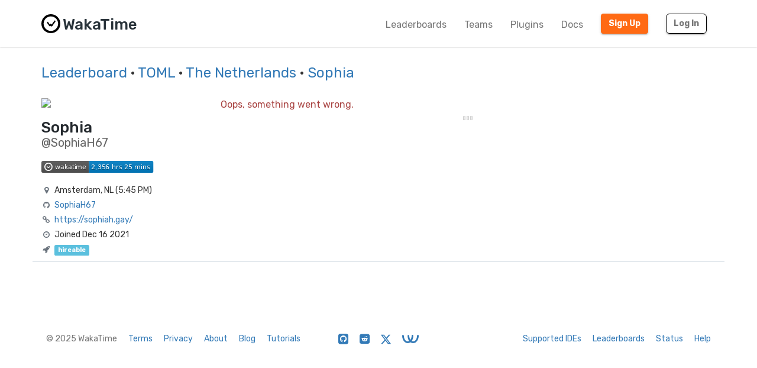

--- FILE ---
content_type: image/svg+xml;charset=utf-8
request_url: https://wakatime.com/badge/user/1b721caf-45ed-47fb-9c75-2464a3c0138c.svg
body_size: 2693
content:
<svg xmlns="http://www.w3.org/2000/svg" xmlns:xlink="http://www.w3.org/1999/xlink" width="190.4" height="20"><linearGradient id="smooth" x2="0" y2="100%"><stop offset="0" stop-color="#bbb" stop-opacity=".1"/><stop offset="1" stop-opacity=".1"/></linearGradient><clipPath id="round"><rect width="190.4" height="20" rx="3" fill="#fff"/></clipPath><g clip-path="url(#round)"><rect width="80.7" height="20" fill="#555"/><rect x="80.7" width="109.7" height="20" fill="#007ec6"/><rect width="190.4" height="20" fill="url(#smooth)"/></g><g fill="#fff" text-anchor="middle" font-family="DejaVu Sans,Verdana,Geneva,sans-serif" font-size="110"><image x="5" y="3" width="14" height="14" xlink:href="data:image/svg+xml;utf8,&lt;svg width=&quot;340&quot; height=&quot;340&quot; viewBox=&quot;0 0 340 340&quot; fill=&quot;none&quot; xmlns=&quot;http://www.w3.org/2000/svg&quot;&gt; &lt;path fill-rule=&quot;evenodd&quot; clip-rule=&quot;evenodd&quot; d=&quot;M170 20C87.156 20 20 87.156 20 170C20 252.844 87.156 320 170 320C252.844 320 320 252.844 320 170C320 87.156 252.844 20 170 20V20V20Z&quot; stroke=&quot;white&quot; stroke-width=&quot;40&quot;/&gt; &lt;path d=&quot;M190.183 213.541C188.74 215.443 186.576 216.667 184.151 216.667C183.913 216.667 183.677 216.651 183.443 216.627C183.042 216.579 182.823 216.545 182.606 216.497C182.337 216.434 182.137 216.375 181.94 216.308C181.561 216.176 181.392 216.109 181.228 216.035C180.843 215.849 180.707 215.778 180.572 215.701C180.205 215.478 180.109 215.412 180.014 215.345C179.856 215.233 179.698 215.117 179.547 214.992C179.251 214.746 179.147 214.65 179.044 214.552C178.731 214.241 178.531 214.018 178.341 213.785C177.982 213.331 177.69 212.888 177.438 212.415L168.6 198.214L159.766 212.415C158.38 214.939 155.874 216.667 152.995 216.667C150.106 216.667 147.588 214.926 146.243 212.346L107.607 156.061C106.337 154.529 105.556 152.499 105.556 150.258C105.556 145.514 109.043 141.665 113.344 141.665C116.127 141.665 118.564 143.282 119.942 145.708L152.555 193.9L161.735 178.952C163.058 176.288 165.626 174.478 168.575 174.478C171.273 174.478 173.652 175.996 175.049 178.298L184.517 193.839L235.684 120.583C237.075 118.226 239.475 116.667 242.213 116.667C246.514 116.667 250 120.514 250 125.258C250 127.332 249.337 129.232 248.23 130.715L190.183 213.541V213.541Z&quot; fill=&quot;white&quot; stroke=&quot;white&quot; stroke-width=&quot;10&quot;/&gt; &lt;/svg&gt; "/><text x="498.5" y="150" fill="#010101" fill-opacity=".3" transform="scale(0.1)" textLength="537.0" lengthAdjust="spacing">wakatime</text><text x="498.5" y="140" transform="scale(0.1)" textLength="537.0" lengthAdjust="spacing">wakatime</text><text x="1345.5" y="150" fill="#010101" fill-opacity=".3" transform="scale(0.1)" textLength="997.0" lengthAdjust="spacing">2,356 hrs 25 mins</text><text x="1345.5" y="140" transform="scale(0.1)" textLength="997.0" lengthAdjust="spacing">2,356 hrs 25 mins</text><a xlink:href="https://wakatime.com/"><rect width="80.7" height="20" fill="rgba(0,0,0,0)"/></a><a xlink:href="https://wakatime.com/"><rect x="80.7" width="109.7" height="20" fill="rgba(0,0,0,0)"/></a></g></svg>